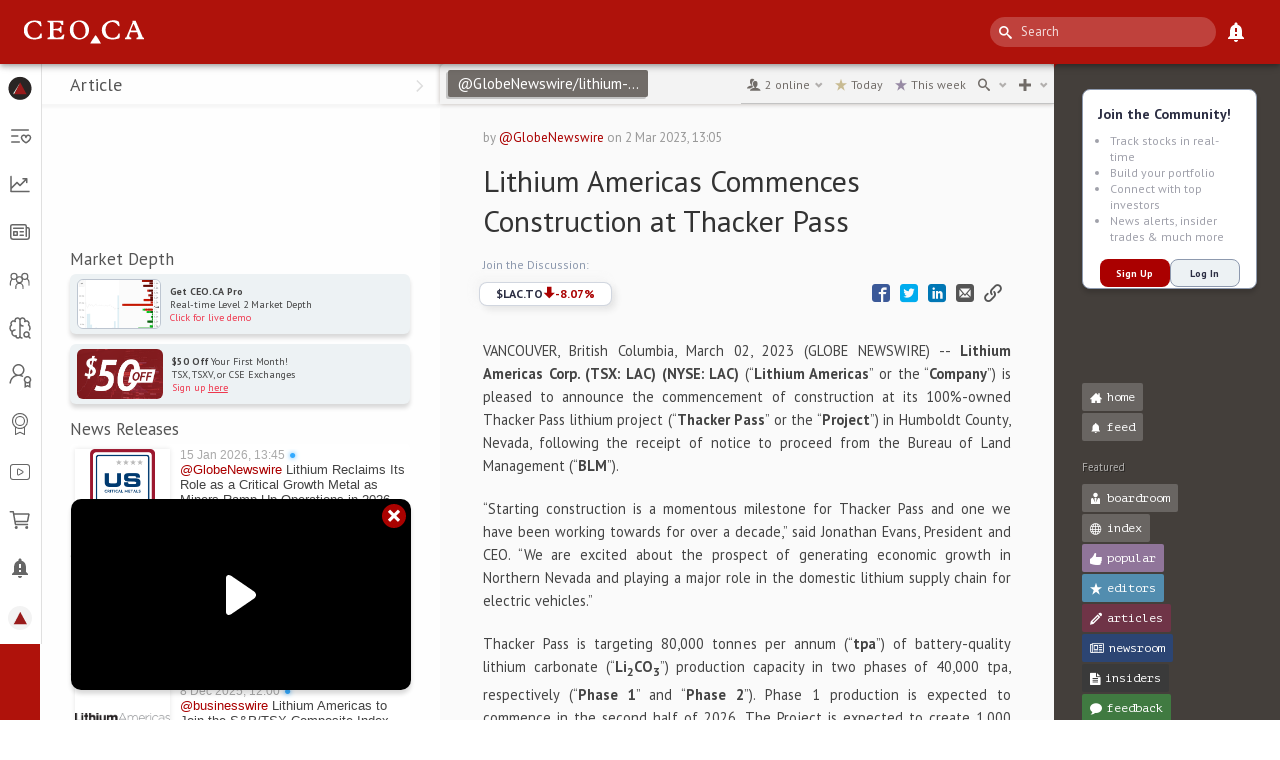

--- FILE ---
content_type: text/html; charset=utf-8
request_url: https://www.google.com/recaptcha/api2/anchor?ar=1&k=6LfdNnIiAAAAAFZ9hIiypODwbOkrD8bE9DyVOoNZ&co=aHR0cHM6Ly9jZW8uY2E6NDQz&hl=en&v=N67nZn4AqZkNcbeMu4prBgzg&size=invisible&anchor-ms=20000&execute-ms=30000&cb=locm085yzktj
body_size: 48894
content:
<!DOCTYPE HTML><html dir="ltr" lang="en"><head><meta http-equiv="Content-Type" content="text/html; charset=UTF-8">
<meta http-equiv="X-UA-Compatible" content="IE=edge">
<title>reCAPTCHA</title>
<style type="text/css">
/* cyrillic-ext */
@font-face {
  font-family: 'Roboto';
  font-style: normal;
  font-weight: 400;
  font-stretch: 100%;
  src: url(//fonts.gstatic.com/s/roboto/v48/KFO7CnqEu92Fr1ME7kSn66aGLdTylUAMa3GUBHMdazTgWw.woff2) format('woff2');
  unicode-range: U+0460-052F, U+1C80-1C8A, U+20B4, U+2DE0-2DFF, U+A640-A69F, U+FE2E-FE2F;
}
/* cyrillic */
@font-face {
  font-family: 'Roboto';
  font-style: normal;
  font-weight: 400;
  font-stretch: 100%;
  src: url(//fonts.gstatic.com/s/roboto/v48/KFO7CnqEu92Fr1ME7kSn66aGLdTylUAMa3iUBHMdazTgWw.woff2) format('woff2');
  unicode-range: U+0301, U+0400-045F, U+0490-0491, U+04B0-04B1, U+2116;
}
/* greek-ext */
@font-face {
  font-family: 'Roboto';
  font-style: normal;
  font-weight: 400;
  font-stretch: 100%;
  src: url(//fonts.gstatic.com/s/roboto/v48/KFO7CnqEu92Fr1ME7kSn66aGLdTylUAMa3CUBHMdazTgWw.woff2) format('woff2');
  unicode-range: U+1F00-1FFF;
}
/* greek */
@font-face {
  font-family: 'Roboto';
  font-style: normal;
  font-weight: 400;
  font-stretch: 100%;
  src: url(//fonts.gstatic.com/s/roboto/v48/KFO7CnqEu92Fr1ME7kSn66aGLdTylUAMa3-UBHMdazTgWw.woff2) format('woff2');
  unicode-range: U+0370-0377, U+037A-037F, U+0384-038A, U+038C, U+038E-03A1, U+03A3-03FF;
}
/* math */
@font-face {
  font-family: 'Roboto';
  font-style: normal;
  font-weight: 400;
  font-stretch: 100%;
  src: url(//fonts.gstatic.com/s/roboto/v48/KFO7CnqEu92Fr1ME7kSn66aGLdTylUAMawCUBHMdazTgWw.woff2) format('woff2');
  unicode-range: U+0302-0303, U+0305, U+0307-0308, U+0310, U+0312, U+0315, U+031A, U+0326-0327, U+032C, U+032F-0330, U+0332-0333, U+0338, U+033A, U+0346, U+034D, U+0391-03A1, U+03A3-03A9, U+03B1-03C9, U+03D1, U+03D5-03D6, U+03F0-03F1, U+03F4-03F5, U+2016-2017, U+2034-2038, U+203C, U+2040, U+2043, U+2047, U+2050, U+2057, U+205F, U+2070-2071, U+2074-208E, U+2090-209C, U+20D0-20DC, U+20E1, U+20E5-20EF, U+2100-2112, U+2114-2115, U+2117-2121, U+2123-214F, U+2190, U+2192, U+2194-21AE, U+21B0-21E5, U+21F1-21F2, U+21F4-2211, U+2213-2214, U+2216-22FF, U+2308-230B, U+2310, U+2319, U+231C-2321, U+2336-237A, U+237C, U+2395, U+239B-23B7, U+23D0, U+23DC-23E1, U+2474-2475, U+25AF, U+25B3, U+25B7, U+25BD, U+25C1, U+25CA, U+25CC, U+25FB, U+266D-266F, U+27C0-27FF, U+2900-2AFF, U+2B0E-2B11, U+2B30-2B4C, U+2BFE, U+3030, U+FF5B, U+FF5D, U+1D400-1D7FF, U+1EE00-1EEFF;
}
/* symbols */
@font-face {
  font-family: 'Roboto';
  font-style: normal;
  font-weight: 400;
  font-stretch: 100%;
  src: url(//fonts.gstatic.com/s/roboto/v48/KFO7CnqEu92Fr1ME7kSn66aGLdTylUAMaxKUBHMdazTgWw.woff2) format('woff2');
  unicode-range: U+0001-000C, U+000E-001F, U+007F-009F, U+20DD-20E0, U+20E2-20E4, U+2150-218F, U+2190, U+2192, U+2194-2199, U+21AF, U+21E6-21F0, U+21F3, U+2218-2219, U+2299, U+22C4-22C6, U+2300-243F, U+2440-244A, U+2460-24FF, U+25A0-27BF, U+2800-28FF, U+2921-2922, U+2981, U+29BF, U+29EB, U+2B00-2BFF, U+4DC0-4DFF, U+FFF9-FFFB, U+10140-1018E, U+10190-1019C, U+101A0, U+101D0-101FD, U+102E0-102FB, U+10E60-10E7E, U+1D2C0-1D2D3, U+1D2E0-1D37F, U+1F000-1F0FF, U+1F100-1F1AD, U+1F1E6-1F1FF, U+1F30D-1F30F, U+1F315, U+1F31C, U+1F31E, U+1F320-1F32C, U+1F336, U+1F378, U+1F37D, U+1F382, U+1F393-1F39F, U+1F3A7-1F3A8, U+1F3AC-1F3AF, U+1F3C2, U+1F3C4-1F3C6, U+1F3CA-1F3CE, U+1F3D4-1F3E0, U+1F3ED, U+1F3F1-1F3F3, U+1F3F5-1F3F7, U+1F408, U+1F415, U+1F41F, U+1F426, U+1F43F, U+1F441-1F442, U+1F444, U+1F446-1F449, U+1F44C-1F44E, U+1F453, U+1F46A, U+1F47D, U+1F4A3, U+1F4B0, U+1F4B3, U+1F4B9, U+1F4BB, U+1F4BF, U+1F4C8-1F4CB, U+1F4D6, U+1F4DA, U+1F4DF, U+1F4E3-1F4E6, U+1F4EA-1F4ED, U+1F4F7, U+1F4F9-1F4FB, U+1F4FD-1F4FE, U+1F503, U+1F507-1F50B, U+1F50D, U+1F512-1F513, U+1F53E-1F54A, U+1F54F-1F5FA, U+1F610, U+1F650-1F67F, U+1F687, U+1F68D, U+1F691, U+1F694, U+1F698, U+1F6AD, U+1F6B2, U+1F6B9-1F6BA, U+1F6BC, U+1F6C6-1F6CF, U+1F6D3-1F6D7, U+1F6E0-1F6EA, U+1F6F0-1F6F3, U+1F6F7-1F6FC, U+1F700-1F7FF, U+1F800-1F80B, U+1F810-1F847, U+1F850-1F859, U+1F860-1F887, U+1F890-1F8AD, U+1F8B0-1F8BB, U+1F8C0-1F8C1, U+1F900-1F90B, U+1F93B, U+1F946, U+1F984, U+1F996, U+1F9E9, U+1FA00-1FA6F, U+1FA70-1FA7C, U+1FA80-1FA89, U+1FA8F-1FAC6, U+1FACE-1FADC, U+1FADF-1FAE9, U+1FAF0-1FAF8, U+1FB00-1FBFF;
}
/* vietnamese */
@font-face {
  font-family: 'Roboto';
  font-style: normal;
  font-weight: 400;
  font-stretch: 100%;
  src: url(//fonts.gstatic.com/s/roboto/v48/KFO7CnqEu92Fr1ME7kSn66aGLdTylUAMa3OUBHMdazTgWw.woff2) format('woff2');
  unicode-range: U+0102-0103, U+0110-0111, U+0128-0129, U+0168-0169, U+01A0-01A1, U+01AF-01B0, U+0300-0301, U+0303-0304, U+0308-0309, U+0323, U+0329, U+1EA0-1EF9, U+20AB;
}
/* latin-ext */
@font-face {
  font-family: 'Roboto';
  font-style: normal;
  font-weight: 400;
  font-stretch: 100%;
  src: url(//fonts.gstatic.com/s/roboto/v48/KFO7CnqEu92Fr1ME7kSn66aGLdTylUAMa3KUBHMdazTgWw.woff2) format('woff2');
  unicode-range: U+0100-02BA, U+02BD-02C5, U+02C7-02CC, U+02CE-02D7, U+02DD-02FF, U+0304, U+0308, U+0329, U+1D00-1DBF, U+1E00-1E9F, U+1EF2-1EFF, U+2020, U+20A0-20AB, U+20AD-20C0, U+2113, U+2C60-2C7F, U+A720-A7FF;
}
/* latin */
@font-face {
  font-family: 'Roboto';
  font-style: normal;
  font-weight: 400;
  font-stretch: 100%;
  src: url(//fonts.gstatic.com/s/roboto/v48/KFO7CnqEu92Fr1ME7kSn66aGLdTylUAMa3yUBHMdazQ.woff2) format('woff2');
  unicode-range: U+0000-00FF, U+0131, U+0152-0153, U+02BB-02BC, U+02C6, U+02DA, U+02DC, U+0304, U+0308, U+0329, U+2000-206F, U+20AC, U+2122, U+2191, U+2193, U+2212, U+2215, U+FEFF, U+FFFD;
}
/* cyrillic-ext */
@font-face {
  font-family: 'Roboto';
  font-style: normal;
  font-weight: 500;
  font-stretch: 100%;
  src: url(//fonts.gstatic.com/s/roboto/v48/KFO7CnqEu92Fr1ME7kSn66aGLdTylUAMa3GUBHMdazTgWw.woff2) format('woff2');
  unicode-range: U+0460-052F, U+1C80-1C8A, U+20B4, U+2DE0-2DFF, U+A640-A69F, U+FE2E-FE2F;
}
/* cyrillic */
@font-face {
  font-family: 'Roboto';
  font-style: normal;
  font-weight: 500;
  font-stretch: 100%;
  src: url(//fonts.gstatic.com/s/roboto/v48/KFO7CnqEu92Fr1ME7kSn66aGLdTylUAMa3iUBHMdazTgWw.woff2) format('woff2');
  unicode-range: U+0301, U+0400-045F, U+0490-0491, U+04B0-04B1, U+2116;
}
/* greek-ext */
@font-face {
  font-family: 'Roboto';
  font-style: normal;
  font-weight: 500;
  font-stretch: 100%;
  src: url(//fonts.gstatic.com/s/roboto/v48/KFO7CnqEu92Fr1ME7kSn66aGLdTylUAMa3CUBHMdazTgWw.woff2) format('woff2');
  unicode-range: U+1F00-1FFF;
}
/* greek */
@font-face {
  font-family: 'Roboto';
  font-style: normal;
  font-weight: 500;
  font-stretch: 100%;
  src: url(//fonts.gstatic.com/s/roboto/v48/KFO7CnqEu92Fr1ME7kSn66aGLdTylUAMa3-UBHMdazTgWw.woff2) format('woff2');
  unicode-range: U+0370-0377, U+037A-037F, U+0384-038A, U+038C, U+038E-03A1, U+03A3-03FF;
}
/* math */
@font-face {
  font-family: 'Roboto';
  font-style: normal;
  font-weight: 500;
  font-stretch: 100%;
  src: url(//fonts.gstatic.com/s/roboto/v48/KFO7CnqEu92Fr1ME7kSn66aGLdTylUAMawCUBHMdazTgWw.woff2) format('woff2');
  unicode-range: U+0302-0303, U+0305, U+0307-0308, U+0310, U+0312, U+0315, U+031A, U+0326-0327, U+032C, U+032F-0330, U+0332-0333, U+0338, U+033A, U+0346, U+034D, U+0391-03A1, U+03A3-03A9, U+03B1-03C9, U+03D1, U+03D5-03D6, U+03F0-03F1, U+03F4-03F5, U+2016-2017, U+2034-2038, U+203C, U+2040, U+2043, U+2047, U+2050, U+2057, U+205F, U+2070-2071, U+2074-208E, U+2090-209C, U+20D0-20DC, U+20E1, U+20E5-20EF, U+2100-2112, U+2114-2115, U+2117-2121, U+2123-214F, U+2190, U+2192, U+2194-21AE, U+21B0-21E5, U+21F1-21F2, U+21F4-2211, U+2213-2214, U+2216-22FF, U+2308-230B, U+2310, U+2319, U+231C-2321, U+2336-237A, U+237C, U+2395, U+239B-23B7, U+23D0, U+23DC-23E1, U+2474-2475, U+25AF, U+25B3, U+25B7, U+25BD, U+25C1, U+25CA, U+25CC, U+25FB, U+266D-266F, U+27C0-27FF, U+2900-2AFF, U+2B0E-2B11, U+2B30-2B4C, U+2BFE, U+3030, U+FF5B, U+FF5D, U+1D400-1D7FF, U+1EE00-1EEFF;
}
/* symbols */
@font-face {
  font-family: 'Roboto';
  font-style: normal;
  font-weight: 500;
  font-stretch: 100%;
  src: url(//fonts.gstatic.com/s/roboto/v48/KFO7CnqEu92Fr1ME7kSn66aGLdTylUAMaxKUBHMdazTgWw.woff2) format('woff2');
  unicode-range: U+0001-000C, U+000E-001F, U+007F-009F, U+20DD-20E0, U+20E2-20E4, U+2150-218F, U+2190, U+2192, U+2194-2199, U+21AF, U+21E6-21F0, U+21F3, U+2218-2219, U+2299, U+22C4-22C6, U+2300-243F, U+2440-244A, U+2460-24FF, U+25A0-27BF, U+2800-28FF, U+2921-2922, U+2981, U+29BF, U+29EB, U+2B00-2BFF, U+4DC0-4DFF, U+FFF9-FFFB, U+10140-1018E, U+10190-1019C, U+101A0, U+101D0-101FD, U+102E0-102FB, U+10E60-10E7E, U+1D2C0-1D2D3, U+1D2E0-1D37F, U+1F000-1F0FF, U+1F100-1F1AD, U+1F1E6-1F1FF, U+1F30D-1F30F, U+1F315, U+1F31C, U+1F31E, U+1F320-1F32C, U+1F336, U+1F378, U+1F37D, U+1F382, U+1F393-1F39F, U+1F3A7-1F3A8, U+1F3AC-1F3AF, U+1F3C2, U+1F3C4-1F3C6, U+1F3CA-1F3CE, U+1F3D4-1F3E0, U+1F3ED, U+1F3F1-1F3F3, U+1F3F5-1F3F7, U+1F408, U+1F415, U+1F41F, U+1F426, U+1F43F, U+1F441-1F442, U+1F444, U+1F446-1F449, U+1F44C-1F44E, U+1F453, U+1F46A, U+1F47D, U+1F4A3, U+1F4B0, U+1F4B3, U+1F4B9, U+1F4BB, U+1F4BF, U+1F4C8-1F4CB, U+1F4D6, U+1F4DA, U+1F4DF, U+1F4E3-1F4E6, U+1F4EA-1F4ED, U+1F4F7, U+1F4F9-1F4FB, U+1F4FD-1F4FE, U+1F503, U+1F507-1F50B, U+1F50D, U+1F512-1F513, U+1F53E-1F54A, U+1F54F-1F5FA, U+1F610, U+1F650-1F67F, U+1F687, U+1F68D, U+1F691, U+1F694, U+1F698, U+1F6AD, U+1F6B2, U+1F6B9-1F6BA, U+1F6BC, U+1F6C6-1F6CF, U+1F6D3-1F6D7, U+1F6E0-1F6EA, U+1F6F0-1F6F3, U+1F6F7-1F6FC, U+1F700-1F7FF, U+1F800-1F80B, U+1F810-1F847, U+1F850-1F859, U+1F860-1F887, U+1F890-1F8AD, U+1F8B0-1F8BB, U+1F8C0-1F8C1, U+1F900-1F90B, U+1F93B, U+1F946, U+1F984, U+1F996, U+1F9E9, U+1FA00-1FA6F, U+1FA70-1FA7C, U+1FA80-1FA89, U+1FA8F-1FAC6, U+1FACE-1FADC, U+1FADF-1FAE9, U+1FAF0-1FAF8, U+1FB00-1FBFF;
}
/* vietnamese */
@font-face {
  font-family: 'Roboto';
  font-style: normal;
  font-weight: 500;
  font-stretch: 100%;
  src: url(//fonts.gstatic.com/s/roboto/v48/KFO7CnqEu92Fr1ME7kSn66aGLdTylUAMa3OUBHMdazTgWw.woff2) format('woff2');
  unicode-range: U+0102-0103, U+0110-0111, U+0128-0129, U+0168-0169, U+01A0-01A1, U+01AF-01B0, U+0300-0301, U+0303-0304, U+0308-0309, U+0323, U+0329, U+1EA0-1EF9, U+20AB;
}
/* latin-ext */
@font-face {
  font-family: 'Roboto';
  font-style: normal;
  font-weight: 500;
  font-stretch: 100%;
  src: url(//fonts.gstatic.com/s/roboto/v48/KFO7CnqEu92Fr1ME7kSn66aGLdTylUAMa3KUBHMdazTgWw.woff2) format('woff2');
  unicode-range: U+0100-02BA, U+02BD-02C5, U+02C7-02CC, U+02CE-02D7, U+02DD-02FF, U+0304, U+0308, U+0329, U+1D00-1DBF, U+1E00-1E9F, U+1EF2-1EFF, U+2020, U+20A0-20AB, U+20AD-20C0, U+2113, U+2C60-2C7F, U+A720-A7FF;
}
/* latin */
@font-face {
  font-family: 'Roboto';
  font-style: normal;
  font-weight: 500;
  font-stretch: 100%;
  src: url(//fonts.gstatic.com/s/roboto/v48/KFO7CnqEu92Fr1ME7kSn66aGLdTylUAMa3yUBHMdazQ.woff2) format('woff2');
  unicode-range: U+0000-00FF, U+0131, U+0152-0153, U+02BB-02BC, U+02C6, U+02DA, U+02DC, U+0304, U+0308, U+0329, U+2000-206F, U+20AC, U+2122, U+2191, U+2193, U+2212, U+2215, U+FEFF, U+FFFD;
}
/* cyrillic-ext */
@font-face {
  font-family: 'Roboto';
  font-style: normal;
  font-weight: 900;
  font-stretch: 100%;
  src: url(//fonts.gstatic.com/s/roboto/v48/KFO7CnqEu92Fr1ME7kSn66aGLdTylUAMa3GUBHMdazTgWw.woff2) format('woff2');
  unicode-range: U+0460-052F, U+1C80-1C8A, U+20B4, U+2DE0-2DFF, U+A640-A69F, U+FE2E-FE2F;
}
/* cyrillic */
@font-face {
  font-family: 'Roboto';
  font-style: normal;
  font-weight: 900;
  font-stretch: 100%;
  src: url(//fonts.gstatic.com/s/roboto/v48/KFO7CnqEu92Fr1ME7kSn66aGLdTylUAMa3iUBHMdazTgWw.woff2) format('woff2');
  unicode-range: U+0301, U+0400-045F, U+0490-0491, U+04B0-04B1, U+2116;
}
/* greek-ext */
@font-face {
  font-family: 'Roboto';
  font-style: normal;
  font-weight: 900;
  font-stretch: 100%;
  src: url(//fonts.gstatic.com/s/roboto/v48/KFO7CnqEu92Fr1ME7kSn66aGLdTylUAMa3CUBHMdazTgWw.woff2) format('woff2');
  unicode-range: U+1F00-1FFF;
}
/* greek */
@font-face {
  font-family: 'Roboto';
  font-style: normal;
  font-weight: 900;
  font-stretch: 100%;
  src: url(//fonts.gstatic.com/s/roboto/v48/KFO7CnqEu92Fr1ME7kSn66aGLdTylUAMa3-UBHMdazTgWw.woff2) format('woff2');
  unicode-range: U+0370-0377, U+037A-037F, U+0384-038A, U+038C, U+038E-03A1, U+03A3-03FF;
}
/* math */
@font-face {
  font-family: 'Roboto';
  font-style: normal;
  font-weight: 900;
  font-stretch: 100%;
  src: url(//fonts.gstatic.com/s/roboto/v48/KFO7CnqEu92Fr1ME7kSn66aGLdTylUAMawCUBHMdazTgWw.woff2) format('woff2');
  unicode-range: U+0302-0303, U+0305, U+0307-0308, U+0310, U+0312, U+0315, U+031A, U+0326-0327, U+032C, U+032F-0330, U+0332-0333, U+0338, U+033A, U+0346, U+034D, U+0391-03A1, U+03A3-03A9, U+03B1-03C9, U+03D1, U+03D5-03D6, U+03F0-03F1, U+03F4-03F5, U+2016-2017, U+2034-2038, U+203C, U+2040, U+2043, U+2047, U+2050, U+2057, U+205F, U+2070-2071, U+2074-208E, U+2090-209C, U+20D0-20DC, U+20E1, U+20E5-20EF, U+2100-2112, U+2114-2115, U+2117-2121, U+2123-214F, U+2190, U+2192, U+2194-21AE, U+21B0-21E5, U+21F1-21F2, U+21F4-2211, U+2213-2214, U+2216-22FF, U+2308-230B, U+2310, U+2319, U+231C-2321, U+2336-237A, U+237C, U+2395, U+239B-23B7, U+23D0, U+23DC-23E1, U+2474-2475, U+25AF, U+25B3, U+25B7, U+25BD, U+25C1, U+25CA, U+25CC, U+25FB, U+266D-266F, U+27C0-27FF, U+2900-2AFF, U+2B0E-2B11, U+2B30-2B4C, U+2BFE, U+3030, U+FF5B, U+FF5D, U+1D400-1D7FF, U+1EE00-1EEFF;
}
/* symbols */
@font-face {
  font-family: 'Roboto';
  font-style: normal;
  font-weight: 900;
  font-stretch: 100%;
  src: url(//fonts.gstatic.com/s/roboto/v48/KFO7CnqEu92Fr1ME7kSn66aGLdTylUAMaxKUBHMdazTgWw.woff2) format('woff2');
  unicode-range: U+0001-000C, U+000E-001F, U+007F-009F, U+20DD-20E0, U+20E2-20E4, U+2150-218F, U+2190, U+2192, U+2194-2199, U+21AF, U+21E6-21F0, U+21F3, U+2218-2219, U+2299, U+22C4-22C6, U+2300-243F, U+2440-244A, U+2460-24FF, U+25A0-27BF, U+2800-28FF, U+2921-2922, U+2981, U+29BF, U+29EB, U+2B00-2BFF, U+4DC0-4DFF, U+FFF9-FFFB, U+10140-1018E, U+10190-1019C, U+101A0, U+101D0-101FD, U+102E0-102FB, U+10E60-10E7E, U+1D2C0-1D2D3, U+1D2E0-1D37F, U+1F000-1F0FF, U+1F100-1F1AD, U+1F1E6-1F1FF, U+1F30D-1F30F, U+1F315, U+1F31C, U+1F31E, U+1F320-1F32C, U+1F336, U+1F378, U+1F37D, U+1F382, U+1F393-1F39F, U+1F3A7-1F3A8, U+1F3AC-1F3AF, U+1F3C2, U+1F3C4-1F3C6, U+1F3CA-1F3CE, U+1F3D4-1F3E0, U+1F3ED, U+1F3F1-1F3F3, U+1F3F5-1F3F7, U+1F408, U+1F415, U+1F41F, U+1F426, U+1F43F, U+1F441-1F442, U+1F444, U+1F446-1F449, U+1F44C-1F44E, U+1F453, U+1F46A, U+1F47D, U+1F4A3, U+1F4B0, U+1F4B3, U+1F4B9, U+1F4BB, U+1F4BF, U+1F4C8-1F4CB, U+1F4D6, U+1F4DA, U+1F4DF, U+1F4E3-1F4E6, U+1F4EA-1F4ED, U+1F4F7, U+1F4F9-1F4FB, U+1F4FD-1F4FE, U+1F503, U+1F507-1F50B, U+1F50D, U+1F512-1F513, U+1F53E-1F54A, U+1F54F-1F5FA, U+1F610, U+1F650-1F67F, U+1F687, U+1F68D, U+1F691, U+1F694, U+1F698, U+1F6AD, U+1F6B2, U+1F6B9-1F6BA, U+1F6BC, U+1F6C6-1F6CF, U+1F6D3-1F6D7, U+1F6E0-1F6EA, U+1F6F0-1F6F3, U+1F6F7-1F6FC, U+1F700-1F7FF, U+1F800-1F80B, U+1F810-1F847, U+1F850-1F859, U+1F860-1F887, U+1F890-1F8AD, U+1F8B0-1F8BB, U+1F8C0-1F8C1, U+1F900-1F90B, U+1F93B, U+1F946, U+1F984, U+1F996, U+1F9E9, U+1FA00-1FA6F, U+1FA70-1FA7C, U+1FA80-1FA89, U+1FA8F-1FAC6, U+1FACE-1FADC, U+1FADF-1FAE9, U+1FAF0-1FAF8, U+1FB00-1FBFF;
}
/* vietnamese */
@font-face {
  font-family: 'Roboto';
  font-style: normal;
  font-weight: 900;
  font-stretch: 100%;
  src: url(//fonts.gstatic.com/s/roboto/v48/KFO7CnqEu92Fr1ME7kSn66aGLdTylUAMa3OUBHMdazTgWw.woff2) format('woff2');
  unicode-range: U+0102-0103, U+0110-0111, U+0128-0129, U+0168-0169, U+01A0-01A1, U+01AF-01B0, U+0300-0301, U+0303-0304, U+0308-0309, U+0323, U+0329, U+1EA0-1EF9, U+20AB;
}
/* latin-ext */
@font-face {
  font-family: 'Roboto';
  font-style: normal;
  font-weight: 900;
  font-stretch: 100%;
  src: url(//fonts.gstatic.com/s/roboto/v48/KFO7CnqEu92Fr1ME7kSn66aGLdTylUAMa3KUBHMdazTgWw.woff2) format('woff2');
  unicode-range: U+0100-02BA, U+02BD-02C5, U+02C7-02CC, U+02CE-02D7, U+02DD-02FF, U+0304, U+0308, U+0329, U+1D00-1DBF, U+1E00-1E9F, U+1EF2-1EFF, U+2020, U+20A0-20AB, U+20AD-20C0, U+2113, U+2C60-2C7F, U+A720-A7FF;
}
/* latin */
@font-face {
  font-family: 'Roboto';
  font-style: normal;
  font-weight: 900;
  font-stretch: 100%;
  src: url(//fonts.gstatic.com/s/roboto/v48/KFO7CnqEu92Fr1ME7kSn66aGLdTylUAMa3yUBHMdazQ.woff2) format('woff2');
  unicode-range: U+0000-00FF, U+0131, U+0152-0153, U+02BB-02BC, U+02C6, U+02DA, U+02DC, U+0304, U+0308, U+0329, U+2000-206F, U+20AC, U+2122, U+2191, U+2193, U+2212, U+2215, U+FEFF, U+FFFD;
}

</style>
<link rel="stylesheet" type="text/css" href="https://www.gstatic.com/recaptcha/releases/N67nZn4AqZkNcbeMu4prBgzg/styles__ltr.css">
<script nonce="1S8LywKCuSyl6peT-28LIw" type="text/javascript">window['__recaptcha_api'] = 'https://www.google.com/recaptcha/api2/';</script>
<script type="text/javascript" src="https://www.gstatic.com/recaptcha/releases/N67nZn4AqZkNcbeMu4prBgzg/recaptcha__en.js" nonce="1S8LywKCuSyl6peT-28LIw">
      
    </script></head>
<body><div id="rc-anchor-alert" class="rc-anchor-alert"></div>
<input type="hidden" id="recaptcha-token" value="[base64]">
<script type="text/javascript" nonce="1S8LywKCuSyl6peT-28LIw">
      recaptcha.anchor.Main.init("[\x22ainput\x22,[\x22bgdata\x22,\x22\x22,\[base64]/[base64]/MjU1Ong/[base64]/[base64]/[base64]/[base64]/[base64]/[base64]/[base64]/[base64]/[base64]/[base64]/[base64]/[base64]/[base64]/[base64]/[base64]\\u003d\x22,\[base64]\\u003d\\u003d\x22,\x22w7PCpMKocsKoRMKhZ3jDncOodMKxwrwncyZAw6DDkMOTGH01IsOhw74cwpbCi8OHJMOAw7srw5QnSFVFw5Ntw6BsGhhew5wSwpDCgcKIwrLCm8O9BGHDnkfDr8O/w7k4wp9swq4Nw44pw6RnwrvDkcOtfcKCZsO6bm4AwqbDnMKTw5zCnsO7wrBbw5PCg8O3fCs2OsKjDcObE2k5wpLDlsOXOsO3dgoGw7XCq2rCvXZSAcKESzlGwrTCncKLw5HDu1p7wpQXwrjDvHXChz/[base64]/CosKEwpjDolzDk0hewoFvGHciZnUNwpsUwrfCo31aPsKpw4p0ScK8w7HChsOVwoDDrQxowow0w6Mtw5tyRDHDszUeHMK8wozDiDHDsQVtBnPCvcO3N8OQw5vDjUjChGlCw6UTwr/Cmg7DnB3Ck8OjAMOgwpoJMFrCncOILcKZYsKET8OCXMOJEcKjw63Cj0low4N1RFUrwqhBwoISDUs6CsKAF8O2w5zDlsKiMlrCvjZXcA3DmAjCvl/CsMKabMKmfVnDkz9TccKVwpjDvcKBw7ILfkVtwqYcZyrCvlJ3wp95w5lgwqjCjGvDmMOfwrzDr0PDr3h+wpbDhsKHUcOwGEXDgcKbw6gFwp3CuWAqacKQEcKNwpECw74qwoMvD8KxYCcfwpzDo8Kkw6TCrE/DrMK2woQ0w4gyeVkawq4pKnVKdcKfwoHDlCXCusOoDMOVwqhnwqTDpBxawrvDtMKOwoJID8OsXcKjwoFtw5DDgcKTLcK8Iis6w5AnwpjCmcO1MMOXwonCmcKuwrHClRYIMMKyw5gSSg53wq/CgynDpjLCjMKTSEjCiyTCjcKvACdOcRMrYMKOw4p/wqV0PA3DoWZLw6HClip3wr7CpjnDncONZwxwwq4KfEsCw5xgTsKLbsKXw6toEsOEIiTCr15qMgHDh8OCD8KsXGwRUAjDgMOBK0jCiGzCkXXDkUw9wrbDr8OVZMO8w6/DtcOxw6fDpFo+w5fChjjDoCDCjCljw5Qpw4jDvMOTwpHDtcObbMKHw4XChMOMwpTDmnFHQBbCs8KrZMOlwptXUkNNwqhlGEzDjcOow5XDsMO+H2DCkADDjGDCoMOuwooXTWvChMOHw7Z2w6vDu3YQGMKVwr4/ByXDgERbwr/[base64]/ChwXCh8KWMcK4w6nDnGnDtynDmAtAEcK1w77CtXFtcAzCtcKHDsKJw5kww7V9w7fCtsKfE1AeFGhbAcKXbsOqEMOeGMOXegtNNCdkwqsNFsKFY8KNfcOOwr/[base64]/CiWzDpBrDrXPCscKWEMOxwpJWYMOaZE3CvsO4wpjDkFQEYcOIwq7DpC/CiU1LZMKSbEjCncKPSFnDsCnCgsKtTMOvwq5+QiXClz/DuWlBw63Cj1DCksOGw7EWSjIsXEZ4dRszM8K5w45jfTXDucOHw5jDmcOGw53Dl2HCv8Kww6/Dq8O8w6wMYCvDmGgcwpbDoMOXE8OSw7XDrD7DmkY9w4AowpBGMMOowq/Cu8KjQxdleRnDhxoPwr/[base64]/[base64]/ChUBiTsOSIcKRKcKQw70dwpQjSMOOw5nCrcOOQlDDrsKDw7jCs8Kcw4F1woYLbgI7wovDqEIHHsKGd8K6dMOIw40idhPCkUJaHnxdwqfDl8KJw7NoEcKnLC1AOQE/Z8O2UhIrCcO3VcOvG3gBHsOvw5zCpMKrwqfCt8KQUzrDhcKJwrrCpRwzw7RhwobDqgfDqHrDhcOkw6XCi0VFf0tQw5FyCw3DqmvCoDRrK082TcKkUMO4wpDCnmJgN0vCmsKxw4DCmivDu8OEw7PCgwAZw6hsUsOzICZ7R8OAX8Ocw6/[base64]/DmsKscMKTw5JXwofCscO5woV2w6BbVQkpw47Dj8OWAcOLwp51wq7DvSTCgg3CnsK7w4rDncODJsKawqQWwp7CjcOSwrZrwrfDuCDDhDzDjDdLwo/ChFzCoSBNVsK0S8Ogw59Xw4jDn8OgUsK0OXl1eMODw4bDtsO7w7bDkMOCw7XCmcOhZsKASzHDk0XDi8O4w6/DpMO3wo7Dl8K5UsO8wp4MclkyCXDCt8KkMcOCwpUvw4scw5/CgcKJw5clw7nCmsKxdMOsw6ZDw5ISFMO4Xz7CpGLCmH9Rw5PCo8K5In/ChU0nam/CmsKMNsOVwo0Ew4DDo8OuFA9jIMObGhd3RcOMfiHDpHlww6nClUVUwr/[base64]/N8K1w41fwpluElxhd8O0wrlhem3DtMK4AcKHw6k/DcK9woUPaHHDjFvCmhbDsA/[base64]/DkcO9wrTDlDrDrQIjwoQYwr/Do8KqV8OfXMOZKsOewrVQwq1SwoMkw7Vqw4PDl0zDqsKnwqjDmMO9w7fDnMO8w7FwKjfDjGhuw7wqK8OFwq5NcMO8bh8PwrxFw4N5wo/[base64]/Do33Dq8O/SDLDrCRIwqJxwoTCosK1AWVhwqMiw4XCgmfDiHfDtQ/DgMOHdx3CsU1vIGMHw4phwpjCqcK0ZAp6w5BlcF45TGs9JxnDi8KiworDl17Dn0pINSxEwqjDnkrDsQXDnMKyB1jCr8OzYgbCkMKiHRs+JS5bL3JaGkbCoTJIw69CwooMHMOAXsKfwpbDnwdOL8O4ZWvCv8KIwqbCtMOXwpbDs8OZw5fDvwDDgMKrGMK2wq9Gw6/DnHXDinXDuVYmw7d3U8OnPHrDjMKjw4wRU8OhNnrCuAM2w6XDqMOAaMKhwpp1WsOkwqB9IMO4w6EgKcKxJMKjQgFowobDhHvCssOGccKyw6zCusKgwodpwp/CumnCmcO2wpTCmUHDmsO2wq1tw7XClhBZwrxhAWLDncK1wqLCpw0zesOhYsKULQFhf0zDicKCw5PCgcKvwrQLwo/DmsOfFBU1wq7ClT3Ch8OEwpp9EMOxw5LDlsOYIy7DssOZQDbDkWYhwpnCtgs8w612wo8Uw6oqw6fDu8OrPMOuw69sPk0MRsOWwplvwqoQYj0aNSTDt3jCuUJfw4XDpRxnDn0iw6FSw6/DrMODFcK8wo7Co8K1DsOTD8OIwqkmw6HChE56woB+wrhnGsObw4zDg8OVf0fDvsOXwod3ZcOKwrfChsKDEcKDwqt9cATDjUA+w4zCjiHDnsOBOcOBEUR3w73CpH0zwqtnEcKFGHbDgcO9w5MiwpfCrcK0WMOTw6oCEsK9PcOqw6U/[base64]/[base64]/CtcKNwqVNwpnDsGADwqfCkSZvS8OPRsKiT1rCnUXDhMKaOMKowpzDpcO9IcKoTcK/LxMDw61tw6bCsCpWR8OCwoUawrnCtsK0Py/Dp8OKwppjASLCgGV1w7XDgBfDusOjJMOkf8OQL8OFLhfDt3kNL8K6ZMO7wrzCnnJbMsKZwrBJGwPCmsOtwonDgMO2K05wwo/CoWzDpTsfw5MvwpFlwonCkh8awpwcw6hvw4PCmMOOwrsYDgBWb25oK1DCpUDCmsKHwrd5w7RSCMOLwrlmGycDwoUVw5rDosKowpRYAX/[base64]/[base64]/DqQPCnDsDw5LCnSFxw4rDmV1Bw5jDiksrWwdrIXLClcOHKR9oLcKFfgQbwpBWKwwWRkhcKHA/w7XDssK+wp7Cr1zDnQFxwpI4w5XCg33ClMOew7geGzUOCcOJw5rDjnZjw5/[base64]/WcK6w4/DrTV7a3bCp0c9wpQqw5/Cun4EfhRuwo3CgH0HeVYnD8K5P8O+w5ITw6LDsyrDkEZDw5bDvRU6wpbCoxlBbsKKwplAw57DpsOzw4PCs8K/[base64]/[base64]/[base64]/T3PDt8OMwoTDkE8FIsKsKMKKw7Alw6RMOsKSF0bDnRURY8Ogw6xDwrU/YmIiwr8Bdk3CgBnDtcKlw5lhPMKkekfDgsOww6/ChR/Ds8Oew5LCuMO9b8OhPFPDscO4wqXCsh0oPkXDmmDDmx7DusK5bUNBX8KIYsOmNnN7GT8yw60faRTCp1xyBk4ZIMOTAj7Cl8OfwpfDhykaPcOyST3CgSzDlsKuL0IDwp5DG1TCmVs1w73DszzDrcKGAgXCj8OCw4IcP8OwA8OZT2zClB1QworDmUTCmsK/[base64]/Cq3LDlAvCtMOWdUHDtcKvcMKbw48YYxANNwTDocOFGRLDukkQGhlmJmrCg2fDn8KVPMO6e8KLEUPCoWvDlQLCsXd/wqlwXsOAW8KIwqnDlHNJTy3CvcOzPTtmwrV7w78awqgOGyFzwqp4NwjCtBPCih5Nw5zCqcOSwpdfw5nDhMOCSEwxecKjfsOSwrFMdMK/[base64]/CtsOoMXbCuMKwXcK3djhrJcOAw5w0YsOJw6EZw5vDgz/[base64]/DiMKaTMKyNXtccxgVM8KNwqXCmHjCi8O7FsOVw6zCgRjDjcO7w5cZwp0qw7U1GMKXDgzDicK2w7HCocKew7EAw517JlnCh3MVScOBw4rDrGnChsKWX8OERcK3w5BAw4/DlyvDuHZ2E8O1a8O/VGxtJcKaR8OUwqQfDMO/UFLDjMK9w73Cp8KYc0DCvVcGaMOcM3vDjsKQw6xGw6o+Og02GsKKG8KSwrrCh8KUw7jDjsOiw6vDnVLDk8KQw4ZFJmXCmmDCv8KZTsObw7nDi31ew63DoDYSwq/[base64]/DrmRhcMOlw4kHwpPDisK2DsOWYMKMw6LDtsO/W2JGw7vDkMKMw6Nbw5XCoV/CrsOrwocbwp8bw5nDgsOzwq4aQBHDuz8DwoZGw7vCs8KKw6ANIE4XwoFzw5LDt1TDrsOjw6cHwp98wocKRcO9wqjDonoow5g7EEVOw5/Co3bDti1/w6Niw7bCvFrDsz3DnsO1wq1Td8OqwrXCsR12Z8O8w6BVwqVtXcKOFMKnwqIxKWEJwqcqw4IjNS1cw6QPw5Z1w6gow5RWORoGQyRKw40kWBF/IcKnSG7Dt3tXGHEZw7JfPcKcVEXCo27DulhtLmjDmMK9wo9uaCjDjVzDinfDrcOAOsO/[base64]/DtsOjw7PCp8Ozw5sLXsKawrJhCTItw4fCocORCDp7WDVzwrMtwrJDRcKoR8Olw4h5JsOHwrYJw4lrw5XCt2kdw6dIw54IGVpFwqnCiGBcUMOxw5B/w6gww5d8R8OZw7bDmsKPw7gQKcOxIW/DszLCqcOxworDs03CgG7Di8KBw4jCgSXDqAfDpAPDsMKnwrvCl8OlIsKmw7ctH8K6YcKZCsO4eMKWw741w4wnw6DDssKuwpBdHcKCw5zDngIzeMKhw5I5wpIlw7E4w7k1FsOQOMOTKMKuJE0dQCNQQD3DiCjDlcKqCMOjwokPZQoWfMORworCumnDkXofWcK/w43CncO1w6DDn8K9N8O8worDpQjCusOGwpTCvW5UF8KZwoJkw5xnwrpMwrULwq1Qwo1vJVBjB8KGZsKcw7cQTMKMwo/[base64]/CtsK6asKrwpE2w5lYMsO+w7F8Q2DCpMOZwod6Z8KvOQXCq8O2dywyfXwFbkXCuG9dClnDu8K0G1VrT8OqeMKIw5bCh0LDtcO+w6k2w7/CvRrDvsKNBXHDkMOwe8KwHGDDhGXDmm1iwpduw4h1wqvCkXzDtMKBcELCmMORAFPDjSHDv1MEw6vCnxkywqUxw7TCukMrwr0cacKrWsOSwoXDlCANw7zCncKbJ8OTwrdIw5MbwqnCnyMqHV3CpmzCt8KdwrjCg1/CrlZqcg4LMMK2wqFAwqjDicKTwq/DlHnCpwcKwq4FV8KiwqTDp8KLw67CtAcawrteO8KywqXChsOrVHwiw5oOD8OrPMKZw5ohQxjDvEIJw7XCh8ObTXUSKm3CpcKREsOxw5PDlMKhZsKcw4cyEMK0ejHCq0nDs8KWV8Kyw5zCnsObw4hoWS9Xw6dRQ2rDjcO7w4Z+ICrDkTbCvMK/w51AWTVYw4fCtRwsw5gVDxTDr8Otw63CpWtxw4NiwqLCozfCrgxYw7vDmRfDosKdw5o0YsK2wr/DrjjCjW3Dp8K8wqVuf2Ufw50vwoI/[base64]/Dh8OUwqzCr8O2AmcCZcKawqAqwqbCuE5bRxtvwoc1wokuEX5fasOdwqRgYHLDkU7CmykLw5HCiMORw6JTw5zDnAluw6rCscKlaMOaQWEnfGkww6/DvQTCgWwjVE3Du8OpacK4w4AAw7kDM8K8wrDDtADDqQsiw5UCTcOMQMKcw7LCj3Rqwp54ZSDDhMKrw6nDi1/CqcOJwptXw7U3S1LCiTJ/[base64]/[base64]/QMOEw6ZuLcKhaHPCj8OIwrbCgcOIwpJjHXgBLncxSS9qV8K9woYgFhzCicO0I8OPw4lGU2zDki/CtVPCiMKswo/[base64]/IEnDvzdMccO7aCDCocKOAQjDgMOeMcOvw4JfwprDhD3Do1XChATDnCLChWXDp8OvKxMVwpBHw7YLUcK6Y8KDYRAKNA3CpjDDjw7Dl0rDiUDDs8KEwql6woLCucKYMlHDkDrCiMODGinClXTCrMKVw6gROMKsHWspw5/Dk2/DhyjCvsKlHcOvw7TDoGAEHVvCpiLCmCXDijBTYm/[base64]/wpRSwpHCqMKff3vCvMK1bgUNw6Y6w65hWDLCs8OXE1bDtgYlNzw2XQMXwpMyRzrDtxXDhsKuEHdMC8KpY8KtwrtgfwfDjmjCrCUaw4UUZF/Dt8OUwpzDkRLDlMOlRsOuw7AvFGZNOBPCjQ5TwrjDpsOxXzrDsMO6bAp6GMOzw7zDq8Kqw6vCrTjClMOqCnrCh8Kkw4c2wqHCuRDCn8KdKsOmw5EYf24Ew5TCtjlXcT3DsQd/YkQLw6wlw4XDh8OBw4UtFTEfZjBgwr7DrkHCoko/LcKNKAjDhcOfQiHDiDnDsMKybBpRe8Knw4LDoEcuw7rCtsOPdcOWw5/CmsO6wrlkwqnDrMKwbDrCpAB2wrPDpsKBw68lfh7Dq8O4ecKFw50dEcOew4fDtsOQw6jChcOoNMOlw4vDrsKvbQoZZQBlOHRMwo8CThJFOn0mKMKdMsOmai7DksONISo7wrjDtB7CucKnN8OoI8OEwqnCkUszfQNqw45uNcKTw4gnAsOZw77DsE/CtiE/w7bDmn8Bw7BwIFJDw5DCkMOXMX7DkMObGcO+TcK+fcOewr/CsnvDlsKdX8OeJFjDiX3CncO4w4rCrQ9kfsKGwpt5FSlUY2/CjnYZX8Oiw6VEwrEtZlLCrl/CpHAVwpFJw5nDt8OcwoDDvMK/LX9/wrJdJcOHRldMEgPChDlkVCkOwpQJZRpWWF4kQQVIWWw9w7VBVkPCh8K9T8Kxwp7Cq1DDv8O7AMOue3F8wovDvsKXWBBVwrI+ZcKxwqvCghHDuMKnaE7Cq8KIw73DsMOfw4Uhw57CqMOYSHI/wpLCiGbCtA3CoH8tajkRaiAowrjCvcOjwrwcw4TClcKlS3fDpMKQSj/CqVXDihrDiyJ0w40Yw6vDtjo9w5jCoTx1IkjCjDkYSWnDjRw9w4rDrsOIVMO9wofCsMO/EMKuJcKDw4pBw5VqworDgCbCoCkCwo7CjiNzwq3CrQrDpsO0e8OXZHlyOcOvJCUkwrvCo8OYw4kEXcKgek3ClzHDsjfCkMKdOyBVb8Ofw4XClg/ClMK7wqzDhU9gT2zChsOowrDCpcOTwr7DuwlkwrDCisKswod8wqEvw6E7GU0Fw6fDjcKCKTPCpMOgeivDj0jDqsOHI1JPwocDwphjwpN9w5/DoRRUw74+a8KswrMaw6TCihx0QcKLwrrDqcOFesOpejUpRS03LB7CncOyHcOSOMKkwqAkNcOXWsOGOMKqTsK9wrTCmFDDhzVxGzbCi8OEDDjCm8OLwoTChMOfGHfDiMKsYnMBclHCvXJHwpTCo8KmNcObQMOvw6DDqR/DnzRaw7/DgMKXIy7CvAMlWTrCskoWFmJIQyrDg1ZIwpQywqhabClBw7BzMMKTJMKVdsOFw6vCs8Kwwq/CuWjDgDFzw5APw7MbMSjCmVLCvWAvEsO1w74sWmTCicOSYsKQcsKPRMKSGcO4w5/CnjTCrkzCojVsHsKIPMOINMOnw5cveBJ1w6oCbBZQHMO5ZBpOJsOTdBwbw7jCpE40YTlfEMO3wrwSGSPDsMK2AMOWwrnCrwoia8KSw44xVMKhCBNUwplKZh/[base64]/[base64]/DpXLDhnU+K8KzRT3DssKJwqwZHhlewpLCqsKzJjzChGEAw6PClB0bKcKUacKbw4hwwooKRTYNwqHCmAfCvMKCPkoCXAsgOTzCssOFZWXDkwnCoFthecOzw5vCjsOyBgU7wr83wr7CpiYjb2DDrhcawqNewrJpKEA/L8Opwp/Cp8KVwoVcw7nDqsKENyPCo8K+wq1FwpTCmjbCrMOpIzLCm8KZw7xWw7c8wpXDqMK+wpkrw7fCsV7CucKzwodpLQPCtMKeeVHDg0YSS2DCt8KwCcKdR8Ovw7dFHsOcw7ZuQE9XIDXChywDMjRcw5dyU2kRfiYHPXl/w7k9w6oTwqAMwrrCohsIw41nw49zT8ODw70HC8KhHcOpw7xVw7NzS1RxwqZOSsKkw6J+wr/Dtndjw69IZMKtcBkdwoTDtMOSCsOEwr4iLwMZOcKANBXDvRtiwqjDhsOxKmvCpEPDpMOOEMKSC8KFWMOlwq7Cu3wBwr82wrvDqFzCtsOBN8K1wpTCgMOUw4wtwqZcw4Q2bjfCpcKRNMKAEMKQUlXDq2LDjMKBw6fDsFo3wrdRw4bDqcO/wopdwq/[base64]/w5TDl8Ocw6jDvMKhw5tHwpQyJMOkw5Iewo1IfsOxwqjCtSTCjsKDworDuMOiG8KIfMKNwrhGOsOrbcOISHDCjcKXw4PDmRzDqsK6wowRwpjCg8KbwpnCsXRsw7fDgsOcAsODR8OoAsODMMO9w5d7wrLCqMOnw4/CgcOuw5/DncOrS8K7w6wBw5A0OsKXw6gjwqDDiAMNa0wKwrp3wr5pSCVBXsOOwrLCk8K8w6jCqT/DmyQYDcODZcO+EcOuw5XCqMKHUQvDl21WNxPDlcOpF8OWDXsLWsOaN3PDl8O0K8K/[base64]/CpsOlT8Ouw7nCvcK+HMO9EipaAHXCp8OtHMKuaVFHwo/CvyUxBsOZLhVgwqXDj8O+W1/CusOuw5JVY8OLd8OfwohWw7ZqbcOewpksMhtebAJrTgbCpsKGN8KvG3XDtcKqCcKhSHsDwpzCvcOjR8OFX1fDtMOGw5U2JMKRw4NQw60IUDxpFcOgM0fCpRrCq8ObGMOocifCpcKtwqtMwp8vwo/DkMOCwrHDhSAGw6sOwpc5f8KDQsKbWAoLeMK2w5/CoHtTfkfCusOiaSpsesK2fjcMwph0fFvDm8KED8K6RCnDuH3DqV4CbMKIwpwddQgIPn7CpsOpAHfCgsOXwqQCfcKvwpDDusOyTcONUsKnwovCo8OFwrDDrD5Xw5bCu8KmRcK7ZMKIfsKOI3nDiDHDrMOUDsOuHSMbwrZgwq7CkXHDhHYdLMOrFW7CrXktwoAOI2jDpA/Cq3DCk0PDj8OGwrDDo8OFwo/DoAjDjm/[base64]/[base64]/cMOWw5AFw43CjsOCwpLDgMOkwpkpJUjDoHDCvMOYBibCscOmw43CiR7CvFLCv8K/w55bJ8OOD8Kiw7/CrXXDnyxIw5zChsKNTcKpw7rDg8Ofw6FwQMOyw5TDncODJ8K0wrpLZMKSeyDDjMKmw73ChDkZwqTDvcKMYE3DkHrDosOHwp9kw5wWK8KPw4p+dcOzZR3DnMKvBiXCs2jDnSB0b8ObcUbDg0rCi2jCoFXColXCqEwMS8K9bMKbwojDh8KvwpvDjQXDgFTClE/Cg8K9wpkNNEzDlgfChRnCisKAAcOrw7Mpw5geWMKWWlddw7tLeHpcw7fCmsOWB8OWIi3Dq3LCsMO7wq7CkzAawpfDq1bCr18qKhHDiGgCTRrDt8OKCMObw59Iw4Icw7oHXDJGBVrCjsKTw7bCi2JAwqbCnT/DnQ/DjsKjw4VJGGE1R8Kgw4bDkcOTc8Oqw4xGwrwJw4J9RsKgwq4/[base64]/wr7DlsOif8K0w5fChsOIw6t+woIYccKQwowyw64HQ2EHXk5OWMKKZk/Cp8KaVcO4NMKYw6MuwrR6cDl0ecOJwrHCiHwrfMOZw4vCrcOpw7jDnSU3wp3CpWR1w7k6w7xQw5nDmsOVwpVwVsKeMQkIDBfCgypow45ZBAZBw6rCqcKgw63Clnw+w5HDucOKCibCmMOYw57Dp8OmwrLDqXTDvMKcCsOuEsKjwrHCqMK4w7/DjcKtw5LClsOPwp5EQzkdwo/DtUnCrDwVTMKNYcKcwoHClsObwpZrwrfCtcK4w7Q5YSpLNAhcwolMw53Ch8OmYsKXFyzCksKIwoLDp8OFOcOiBcOOAMK3QsKJTjDDkzjCjQzDllLCvMOYAxLDi0jDpMKjw5Q1w4jDlgtVwoLDkcOee8KnT0INcGouw7hTYcKFwoPCkysADcKzw5pww7gmHS/[base64]/[base64]/DrghOwpM3KXfCoMKcw7jDnsKkZWrCoAHCssKxEcOUG0AzwrrDhMO7wq7ClSwaLcO1IsOewrTClkbDuibDp0XCnTzCiQtcFcK3GQJ/[base64]/wrdywoNrFl/CnV7CuHnCvlfCtBISwp8rGjM9EiZgw5AbBcK8wpzCrh7CicOKMUzDvgTCn1LCtWBeQ3safGoKw6p5UMKmf8OCwp1AfHXDsMOcw5HDtwrCvcKMThxvUzvDvMKpwrY/w5YWwojDhklKc8KkGcOJU3TDr3wKwq/CjcKtwqUnw6R3IcO0wo1Pw6ULw4IdC8KLwqzDvsKvIcOmDXzChitHw6vCgAXDt8KQw6EIEsKvw67Ch0sdAkXDtTZdTkbDuUk2woTCqcOVwq99RhIuDMOuw5nDgMOWRMOvw5pYwoV4Y8O+wo4MSMKqJmkgNnYVw5DCqMO7wrzDrcO3CyJywos1dsOKdjDDj37DpMK/wp4WLn05wpQ9w4V3FsK6MMOrw6kpWld5GxPCp8OMSMOsd8OxDcKlw6FjwpMlwpjDjMKSwqgSOEjClMKRw40feW3DpcOgw6jCvMOdw5dIwqNlW1DDnSvCp2XCi8Obwo3CrwEbfcKbwo3DoEhbCTXCgwgdwrxeJMKvcHlXRljDr1BDw61fwr/[base64]/DlllhLU/[base64]/[base64]/CgWvCh8OAwocfasOWCnkcwo9HGMOzG1Mfw4bCgsOdw5fCtMKewoAWB8OMw6LDhF3DicKMR8OAL2zCu8OnXDnCpcKgw6hdwo/CusO3woMTGg/ClsKaZCc0w5DCvyduw73DqzB1cHMkw6QXwphLbcOmJ0fCiXfDo8OpwojCiiNOw73Dm8Kvw5jCp8KdWsO9RHDCv8KHwpTCh8OWw4tiwoHCrx1Se0l7w7/[base64]/DnFcnw7rComfCvMKOJlw7RgJbNH/DgXw4wp7Dh2zDj8OMw5/DhjfDssOZSsKJwqjCh8OmJ8O8B2DDsyYLJsOKRkzCtMOgd8KlTMKTw7vCo8K/[base64]/ChTDCoMOKworDmMO9AcKEcjfCmhPCiBrClsKewpPCh8KiwppYwrhtw4LDpXHCksOIwoTCvVXDisKoLWoswrk2wplbV8Kqw6UhI8KKwrfDkXXDsFHDtRofw4lCwrTDqzvDv8KvS8KJwrLClcKEwrY3EBrClwhtwoBvwrIGwoU3w5Q1fsO0BgfCiMO6w7/CnsKcTk5twrF/[base64]/[base64]/[base64]/[base64]/[base64]/Cl3FmX8Oiwp1bwq/[base64]/[base64]/w5QUwrHCrcK/wqx8wo9xL0tMXcO/w6krw6BZTyjDviDDk8OFa2nDu8OqwoDDriXDonYJZnM+X2/CnGPChMKpQjVawpPDjcKiLBAxIMOZC3sNw5Nrw61BZsO7w5TDmk8jwpc9clXDqzjCjMOEwpBQZMOKc8Olw5A5IlbCo8KEwr/DlsOMw4XCo8KtbDTCh8KEBMKjwpMSZ1VtOxHDiMK5wrbDicKJwr7DkDB/LFZ7YCzCvMK7S8OAVMKHw6LDu8OowrFDUMO8bMOcw6DCncOMwpLCvXwVM8KiUBYGHMK2w6w+R8OFUMKNw7HCicK4DRNYNWTDgsKzYsKwOmIfcEDDt8OeCzh8HnkQwqgxw6g8CcKNwqZOwrvCshdYNT/CkcO6w4t8wpkqKFRHw5/DrMOOHsK9CmHCm8O2w5jCn8Kkwr/DhsKvwrzDuSDDgsK1woQYwr3ClcKTUmLCtANzbsK+wrLDmMOKwoggw7BmTMOVw7hMAcO0f8K5wq7DuGlSwofDgcOQCcK8wqNuWngUwrgww6/[base64]/RsKvwofDmMOaw48gw6wZfU3DncOeLDlFwp7DtMKAERkJb8OjU2rCrS04wpsJb8O6w64qwrctFWJ0ETJ4w6QvB8OCw7DDtQc6YTXCpMKaE0/CnsO1wopVETIyL3bDgDHCm8KtwpvClMKMSMO4wp8Tw4TCsMOIJcOxTMKxIVtFw51oAMO/[base64]/R8Klw4/CnMK4ZcOBwrp9w7J+wrrCtx9bw6Z/CzZQfglXM8OfJcKDwrZ5w7rDoMKfwrgMFsKwwqccVMOWwr52BDgiw6trw7PCvsKmNcOQworCusOJw6DCiMOFQW0SBj7CqzNWCMOzwqXClRfDpxnCj0fCk8OBw7gzGy/CvWjDpsKNO8Odw4Uhw4E0w5bCmMOVwrxJVh3CjTEZLToowoTChsKiU8OOw4nCiA5/w7APJDnDisO+TcOkMcKxWcKMw7zCk1ZVw73ChcK/wrBSwqzCoEfDssKpdcOdw7wxwpzCiS7Cl25bQgrDh8OQwoVFZBrChG/DscO4J0zDpBlLJmvDtH3ChsOTw6UpHBtuJsOMw6rCmURNwqrCq8Odw7orwrx0w78rwpgnDMKrwp7CuMO+w4EMOgtNUcK+UmbChcOlUcOow7Zrw6s8w6BRTHklwrvCnMKQw77DsFJ/w7FUwqJWw5sDwoLCtHHCggvDgsKJSgPCo8OOfVPDrcKpN3DDpsONd2ZJdWo4wqXDsQ4/w5Qpw7Rxw4Iow5ZxQhfCp3UMIsOjw6bCn8OFe8KrcErDskMRw5QnwpjCjMOdcklzw5nDmMKoe1TCh8KSw4nCuXHClcKzwrQgDMK5w7tvbDrDiMK/wqPDtgTCvSDDvcKTGXfCqcOAXjzDgMKsw443wrHCvyhEwpDDs1jDohvDncOXwrjDo2Ijw6nDi8KkwqfDgFDCoMKsw6/DoMKTcMKOHyIOXsOjZE59Em04w5xdw7nDtQHCtyzDhcOzN1jDvBjCssOlE8K/[base64]/ChTYPKSjDtUF/PcO/[base64]/CpRDDmw3Cs2/[base64]/dcKpw6B+dcK0w5wDWcObworCk8K2aMKaw5IgCMOpwp5LwobDl8KrB8OuW1/CqgBwRcODw6NOwqZfw5wCw6ZYwpTDnAtFRsO0D8O5wrxGwo/DkMKNUcKhby3CvMK2w7zCtcO0wqd4AcOYw4jCp0oeHcKywrEhYmVKdcOBwqhmGzZKwow/wpBDwoTDo8Klw6E3w7Vbw7LChz4TfsKew6fDlcKpw5fDlU7CvcK3NUYFw5E8OMKow6tOM13CnxDCiGwew6bDjC7Dn0LCvcKPZsOMwphxwqHDkGTChH7CvcK7HS/Du8Kza8KYw4HDpkJNIVbCoMOJPnzCjXU/w4XCucKPe1vDtcO/w50mwowPE8KrCsKWJH3Cmm/DlzAtw5oDR3vCj8OKw7TCm8O0wqPCgsO/w6p2wrc5wqDDpcK9wo/CjMOZwqcEw6PDhC3DkGBCw4fDl8KGwq/DgcOxwqbDicOuDmPCisKSakwXdcKTLMKsGhjCpcKNwqp8w5DCpMOrwqjDlBB/Q8KDBcOgwpPCrMKhOCHCkxsaw4XDpcK4wpXDisKNwpYAw6QGwqbDmMOHw6vDkMKmPcKrTmHDnsKXCcK/VUXDncKdC13ClMONfmvCnsKLVsOmbsOtwqQKw61JwrdAwp/DmhrCgsOmR8K0w4jDmgfDtAUlOhjCtlEjLXLDvyDCi0nDqSjDk8Kcw7QwwoHCo8Oywr0Bw70PTXIAwqgqNcO3acOLKsKDwpYnw6QTw7DCjArDpMK1EsKNw7DCvsOFw5xEWUbCnRTCjcOWwqbDkgkaTCdnwoNeAMKXwr5JCcOkwqtswp1VFcO/MghewrvDp8KHasOfwrNJQTLDnQXChTzCt25HeS3Cq1fCn8OXN0A/w7Fmw5HCq0JzSxclSMKmMxjCgcOyf8Orw5JMR8OPwolww6rDo8KWw7gtw6xOw4UdScOHw7VtaBnCiSt+w5Efw4DChcOYZ0s1S8OQAiXDjVDCnD1+LRclwpp1wqrCggPDrALDvHZVwpfCl03DnT1AwrAHwr/DkDTDjsKYw5Q/BmY+MMOYw7PCqMOUw47DpsOJwoXDvE8ic8Kgw4p+w4zDo8KeLU5awoHDtUA/R8Ksw7jCtcOoOcOgwqIRF8OUEMKHYHR7w6gpA8O+w7TDgBbCusOiaRYrMxk1w7DCgxB5wrDDmxtMQcKYwqx9DMOlw6nDiVvDt8KPwqjDuHhRKg7Di8K8MlPDrUBZPR/DqMKlwobDjcO2woXCnh/CpMOEJhXCtMKxwr40w6fCpUV5w4VdFMKpY8Okw67Dq8KjemM7w7XDgVc/cCZeVcKdw5ttbsO9wqvCi3bCnhE2XcKQAUnCncOqwrzDkMKdwp/Ctm1+cycWYy4kAcKow7EEZ0DDkMODCMKhYGfClAjCn2fCusOyw7XDuRnDm8OFw6DCpsOKO8KUH8OyMBLCsD9tRcKAw6LDsMO9wrfCl8KNw5FZwoNPw4/DqcKSR8KOw4/Dh0bCvsKaV1HDhsOmwpo8JUTCjMKKKsOTK8OBw6DCrcKPXA7CmXzCk8Ktw64FwrFHw5VGfmVhBDhvw4vCliHDp1h7Ti9swpQAfAIFMMO7fV9fw6smNgoewrU/acOCdsKiZWbDjjrDs8OQw7vDnX/DosO1H0wAJUvCqcOow77CvcKub8OjAcO0wrPComPDu8OHG2HCtcO/[base64]/[base64]/DsMKDUXTCmcKjwo94wo0TwoxGJ3sGwokwDks1N8KcNX3DsgUuBmYSw6fDgcOEQMK/f8ORw68ow4R7w6DCl8KBwrPDs8KgGRTDvnrDoygIUxLCu8OtwrkoFStqw5/[base64]/DuyLCqwrCvMKOMA5eRXJHwoIYwrd2UMKdw7xuc2nCv8Ohw4fCsMKUQsOhcsKIw4XDjsK+w4rDtz3DjsOhw7LDlMOtDWgNw43CsMOJwr7CgSJ2w7rCgMKrw4bDn349w4k6f8Kwcz3Dv8Kyw48CH8OHfVjDpkF1JV5SS8Kzw4FeDyDDkSzCvz5sNE9iFizCmcOjw5/CjE/[base64]/LsOrwpDCpcK/X8KWAQrDrMK1w7TCogbDk0nCgsKewoTDpcOrHcOFw47CpcOdbybCvk3DlHbDj8KwwoQdwpfDs3p/w5Rzw6sPM8KgwrXDtxbCosKrYMKAPBMFGcK6B1bCmsKKLypid8KeKsKgw6hGwo3CmU5iGcOfwqIOdyrDrsKmw43DhsKQwrh7w4jCsRI0WcKdw4JxcRLCq8KcXMKpwoLDtMO/TMO0YcOZwo11SCgXw47DqVEyRsK+wr3CigtHdcKWwrMxw5ADASsww6tcO306wrNuw4IXQBk9wpzCpsKowocLwqdvBiDDuMOEGD3DmsKUc8OkwqTDhTopfsK9wrFvwrgMw4ZEw4EcbmXCjS/Cj8KXJ8OFw54+bMKtwqLCpMKFwrInwoocSiI6woXDocO0LGNaCi/CuMOjwqAVwpctR1Uow7HCisOywoHDk07DsMO1wpM1D8OjXWJhK35iw4LCrCjCocOFVMOywoBTw59jw6FwennCmmlnJyxwd0zDmQXCocOPwrwHwojCl8OCb8KWw4Unw4jDjQTDlh/CinV5HVI7DsOyKjFkwojCmg9KDMOFw75fd0bDqF9Aw7MXwrstMXnDqwF2w4zDkcKpwp13TMKHw6oiSRDClwFMJUJ8wqDCv8K5SCFow5PDq8Krw4XCrsOnLcKpw6fDgsKOw7FQw6/Dn8Oew5QywozCl8Kyw6LCmj5cw6nDtjXDisKVLmTCrxjDmTzCoDkCKcK2PBHDnxRxw51KwoV9wq3Dhm4MwrpywoDDqMK0wpZkwq3DpcK5EBxtL8K0KsOeJsKPwrDCkQDDrQ\\u003d\\u003d\x22],null,[\x22conf\x22,null,\x226LfdNnIiAAAAAFZ9hIiypODwbOkrD8bE9DyVOoNZ\x22,1,null,null,null,0,[21,125,63,73,95,87,41,43,42,83,102,105,109,121],[7059694,881],0,null,null,null,null,0,null,0,null,700,1,null,0,\[base64]/76lBhnEnQkZnOKMAhnM8xEZ\x22,0,0,null,null,1,null,0,1,null,null,null,0],\x22https://ceo.ca:443\x22,null,[3,1,1],null,null,null,1,3600,[\x22https://www.google.com/intl/en/policies/privacy/\x22,\x22https://www.google.com/intl/en/policies/terms/\x22],\x22ENSISeS7dAYXZz2Wt7tlpJfBK19EIdUq/+53GBNfd5U\\u003d\x22,1,0,null,1,1769806672408,0,0,[94,140,2,107,247],null,[209,73,249],\x22RC-Amo1u19WkCcPag\x22,null,null,null,null,null,\x220dAFcWeA6lDILHMwf0SPkkKi985SuHRRLd5XobcyXwEw3qbazMYxq8sUPyq4LdoJSNfwj8Wnehd0zPBKZ7G_FC7yu9kMhNH_v8bg\x22,1769889472587]");
    </script></body></html>

--- FILE ---
content_type: text/html; charset=utf-8
request_url: https://www.google.com/recaptcha/api2/aframe
body_size: -249
content:
<!DOCTYPE HTML><html><head><meta http-equiv="content-type" content="text/html; charset=UTF-8"></head><body><script nonce="fcnBzQ2JUhRCoOtbsJWLog">/** Anti-fraud and anti-abuse applications only. See google.com/recaptcha */ try{var clients={'sodar':'https://pagead2.googlesyndication.com/pagead/sodar?'};window.addEventListener("message",function(a){try{if(a.source===window.parent){var b=JSON.parse(a.data);var c=clients[b['id']];if(c){var d=document.createElement('img');d.src=c+b['params']+'&rc='+(localStorage.getItem("rc::a")?sessionStorage.getItem("rc::b"):"");window.document.body.appendChild(d);sessionStorage.setItem("rc::e",parseInt(sessionStorage.getItem("rc::e")||0)+1);localStorage.setItem("rc::h",'1769803077762');}}}catch(b){}});window.parent.postMessage("_grecaptcha_ready", "*");}catch(b){}</script></body></html>

--- FILE ---
content_type: application/javascript; charset=UTF-8
request_url: https://ceo.ca/_next/static/chunks/8584-0625198cf545d355.js
body_size: 2515
content:
"use strict";(self.webpackChunk_N_E=self.webpackChunk_N_E||[]).push([[8584],{94054:function(e,r,t){t.d(r,{Z:function(){return g}});var o=t(63366),a=t(87462),s=t(67294),i=t(90512),l=t(94780),n=t(71657),d=t(90948),u=t(5108),m=t(98216),c=t(71579),p=t(47167),f=t(1588),Z=t(34867);function getFormControlUtilityClasses(e){return(0,Z.Z)("MuiFormControl",e)}(0,f.Z)("MuiFormControl",["root","marginNone","marginNormal","marginDense","fullWidth","disabled"]);var h=t(85893);let v=["children","className","color","component","disabled","error","focused","fullWidth","hiddenLabel","margin","required","size","variant"],useUtilityClasses=e=>{let{classes:r,margin:t,fullWidth:o}=e,a={root:["root","none"!==t&&`margin${(0,m.Z)(t)}`,o&&"fullWidth"]};return(0,l.Z)(a,getFormControlUtilityClasses,r)},x=(0,d.ZP)("div",{name:"MuiFormControl",slot:"Root",overridesResolver:({ownerState:e},r)=>(0,a.Z)({},r.root,r[`margin${(0,m.Z)(e.margin)}`],e.fullWidth&&r.fullWidth)})(({ownerState:e})=>(0,a.Z)({display:"inline-flex",flexDirection:"column",position:"relative",minWidth:0,padding:0,margin:0,border:0,verticalAlign:"top"},"normal"===e.margin&&{marginTop:16,marginBottom:8},"dense"===e.margin&&{marginTop:8,marginBottom:4},e.fullWidth&&{width:"100%"})),b=s.forwardRef(function(e,r){let t;let l=(0,n.Z)({props:e,name:"MuiFormControl"}),{children:d,className:m,color:f="primary",component:Z="div",disabled:b=!1,error:g=!1,focused:C,fullWidth:k=!1,hiddenLabel:y=!1,margin:S="none",required:F=!1,size:w="medium",variant:M="outlined"}=l,z=(0,o.Z)(l,v),L=(0,a.Z)({},l,{color:f,component:Z,disabled:b,error:g,fullWidth:k,hiddenLabel:y,margin:S,required:F,size:w,variant:M}),W=useUtilityClasses(L),[q,U]=s.useState(()=>{let e=!1;return d&&s.Children.forEach(d,r=>{if(!(0,c.Z)(r,["Input","Select"]))return;let t=(0,c.Z)(r,["Select"])?r.props.input:r;t&&(0,u.B7)(t.props)&&(e=!0)}),e}),[N,I]=s.useState(()=>{let e=!1;return d&&s.Children.forEach(d,r=>{(0,c.Z)(r,["Input","Select"])&&((0,u.vd)(r.props,!0)||(0,u.vd)(r.props.inputProps,!0))&&(e=!0)}),e}),[R,E]=s.useState(!1);b&&R&&E(!1);let $=void 0===C||b?R:C,P=s.useMemo(()=>({adornedStart:q,setAdornedStart:U,color:f,disabled:b,error:g,filled:N,focused:$,fullWidth:k,hiddenLabel:y,size:w,onBlur:()=>{E(!1)},onEmpty:()=>{I(!1)},onFilled:()=>{I(!0)},onFocus:()=>{E(!0)},registerEffect:t,required:F,variant:M}),[q,f,b,g,N,$,k,y,t,F,w,M]);return(0,h.jsx)(p.Z.Provider,{value:P,children:(0,h.jsx)(x,(0,a.Z)({as:Z,ownerState:L,className:(0,i.Z)(W.root,m),ref:r},z,{children:d}))})});var g=b},40476:function(e,r,t){var o=t(63366),a=t(87462),s=t(67294),i=t(90512),l=t(94780),n=t(15704),d=t(74423),u=t(98216),m=t(71657),c=t(90948),p=t(64748),f=t(85893);let Z=["children","className","color","component","disabled","error","filled","focused","required"],useUtilityClasses=e=>{let{classes:r,color:t,focused:o,disabled:a,error:s,filled:i,required:n}=e,d={root:["root",`color${(0,u.Z)(t)}`,a&&"disabled",s&&"error",i&&"filled",o&&"focused",n&&"required"],asterisk:["asterisk",s&&"error"]};return(0,l.Z)(d,p.M,r)},h=(0,c.ZP)("label",{name:"MuiFormLabel",slot:"Root",overridesResolver:({ownerState:e},r)=>(0,a.Z)({},r.root,"secondary"===e.color&&r.colorSecondary,e.filled&&r.filled)})(({theme:e,ownerState:r})=>(0,a.Z)({color:(e.vars||e).palette.text.secondary},e.typography.body1,{lineHeight:"1.4375em",padding:0,position:"relative",[`&.${p.Z.focused}`]:{color:(e.vars||e).palette[r.color].main},[`&.${p.Z.disabled}`]:{color:(e.vars||e).palette.text.disabled},[`&.${p.Z.error}`]:{color:(e.vars||e).palette.error.main}})),v=(0,c.ZP)("span",{name:"MuiFormLabel",slot:"Asterisk",overridesResolver:(e,r)=>r.asterisk})(({theme:e})=>({[`&.${p.Z.error}`]:{color:(e.vars||e).palette.error.main}})),x=s.forwardRef(function(e,r){let t=(0,m.Z)({props:e,name:"MuiFormLabel"}),{children:s,className:l,component:u="label"}=t,c=(0,o.Z)(t,Z),p=(0,d.Z)(),x=(0,n.Z)({props:t,muiFormControl:p,states:["color","required","focused","disabled","error","filled"]}),b=(0,a.Z)({},t,{color:x.color||"primary",component:u,disabled:x.disabled,error:x.error,filled:x.filled,focused:x.focused,required:x.required}),g=useUtilityClasses(b);return(0,f.jsxs)(h,(0,a.Z)({as:u,ownerState:b,className:(0,i.Z)(g.root,l),ref:r},c,{children:[s,x.required&&(0,f.jsxs)(v,{ownerState:b,"aria-hidden":!0,className:g.asterisk,children:[" ","*"]})]}))});r.Z=x},64748:function(e,r,t){t.d(r,{M:function(){return getFormLabelUtilityClasses}});var o=t(1588),a=t(34867);function getFormLabelUtilityClasses(e){return(0,a.Z)("MuiFormLabel",e)}let s=(0,o.Z)("MuiFormLabel",["root","colorSecondary","focused","disabled","error","filled","required","asterisk"]);r.Z=s},47312:function(e,r,t){t.d(r,{Z:function(){return g}});var o=t(63366),a=t(87462),s=t(67294),i=t(94780),l=t(90512),n=t(15704),d=t(74423),u=t(40476),m=t(64748),c=t(71657),p=t(90948),f=t(1588),Z=t(34867);function getInputLabelUtilityClasses(e){return(0,Z.Z)("MuiInputLabel",e)}(0,f.Z)("MuiInputLabel",["root","focused","disabled","error","required","asterisk","formControl","sizeSmall","shrink","animated","standard","filled","outlined"]);var h=t(85893);let v=["disableAnimation","margin","shrink","variant","className"],useUtilityClasses=e=>{let{classes:r,formControl:t,size:o,shrink:s,disableAnimation:l,variant:n,required:d}=e,u=(0,i.Z)({root:["root",t&&"formControl",!l&&"animated",s&&"shrink","small"===o&&"sizeSmall",n],asterisk:[d&&"asterisk"]},getInputLabelUtilityClasses,r);return(0,a.Z)({},r,u)},x=(0,p.ZP)(u.Z,{shouldForwardProp:e=>(0,p.FO)(e)||"classes"===e,name:"MuiInputLabel",slot:"Root",overridesResolver:(e,r)=>{let{ownerState:t}=e;return[{[`& .${m.Z.asterisk}`]:r.asterisk},r.root,t.formControl&&r.formControl,"small"===t.size&&r.sizeSmall,t.shrink&&r.shrink,!t.disableAnimation&&r.animated,r[t.variant]]}})(({theme:e,ownerState:r})=>(0,a.Z)({display:"block",transformOrigin:"top left",whiteSpace:"nowrap",overflow:"hidden",textOverflow:"ellipsis",maxWidth:"100%"},r.formControl&&{position:"absolute",left:0,top:0,transform:"translate(0, 20px) scale(1)"},"small"===r.size&&{transform:"translate(0, 17px) scale(1)"},r.shrink&&{transform:"translate(0, -1.5px) scale(0.75)",transformOrigin:"top left",maxWidth:"133%"},!r.disableAnimation&&{transition:e.transitions.create(["color","transform","max-width"],{duration:e.transitions.duration.shorter,easing:e.transitions.easing.easeOut})},"filled"===r.variant&&(0,a.Z)({zIndex:1,pointerEvents:"none",transform:"translate(12px, 16px) scale(1)",maxWidth:"calc(100% - 24px)"},"small"===r.size&&{transform:"translate(12px, 13px) scale(1)"},r.shrink&&(0,a.Z)({userSelect:"none",pointerEvents:"auto",transform:"translate(12px, 7px) scale(0.75)",maxWidth:"calc(133% - 24px)"},"small"===r.size&&{transform:"translate(12px, 4px) scale(0.75)"})),"outlined"===r.variant&&(0,a.Z)({zIndex:1,pointerEvents:"none",transform:"translate(14px, 16px) scale(1)",maxWidth:"calc(100% - 24px)"},"small"===r.size&&{transform:"translate(14px, 9px) scale(1)"},r.shrink&&{userSelect:"none",pointerEvents:"auto",maxWidth:"calc(133% - 32px)",transform:"translate(14px, -9px) scale(0.75)"}))),b=s.forwardRef(function(e,r){let t=(0,c.Z)({name:"MuiInputLabel",props:e}),{disableAnimation:s=!1,shrink:i,className:u}=t,m=(0,o.Z)(t,v),p=(0,d.Z)(),f=i;void 0===f&&p&&(f=p.filled||p.focused||p.adornedStart);let Z=(0,n.Z)({props:t,muiFormControl:p,states:["size","variant","required"]}),b=(0,a.Z)({},t,{disableAnimation:s,formControl:p,shrink:f,size:Z.size,variant:Z.variant,required:Z.required}),g=useUtilityClasses(b);return(0,h.jsx)(x,(0,a.Z)({"data-shrink":f,ownerState:b,ref:r,className:(0,l.Z)(g.root,u)},m,{classes:g}))});var g=b}}]);